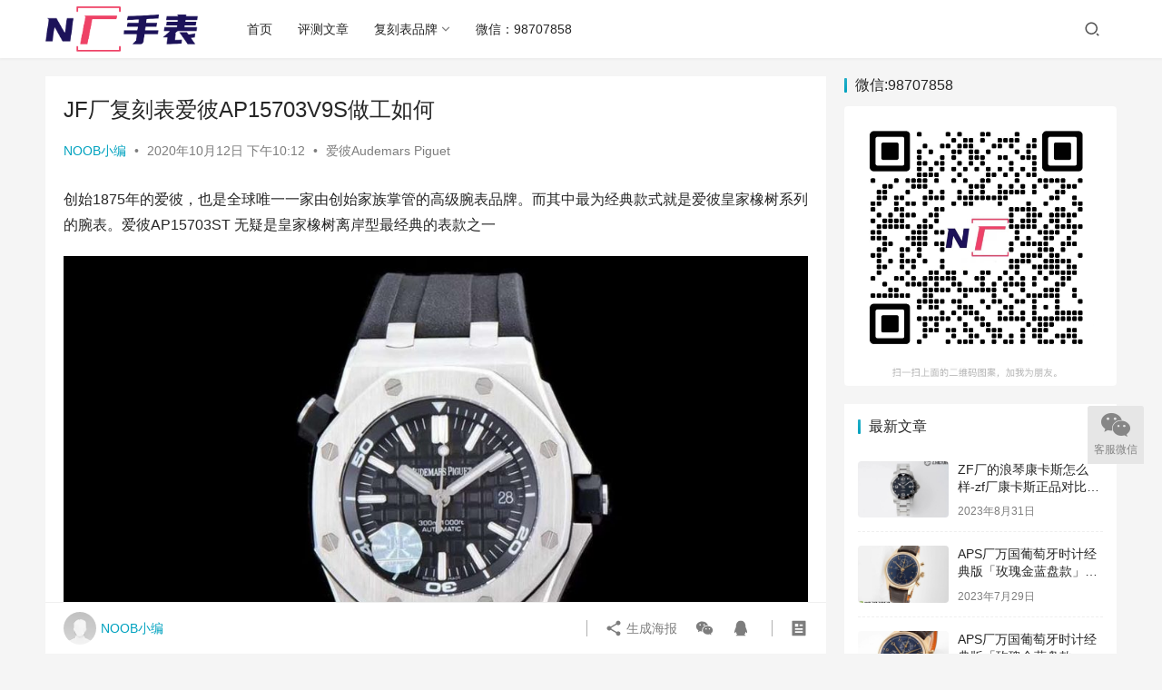

--- FILE ---
content_type: text/html; charset=UTF-8
request_url: http://www.noobwatches.com/11392.html
body_size: 11567
content:
<!DOCTYPE html>
<html lang="zh-CN">
<head>
    <meta charset="UTF-8">
    <meta http-equiv="X-UA-Compatible" content="IE=edge,chrome=1">
    <meta name="renderer" content="webkit">
    <meta name="viewport" content="width=device-width,initial-scale=1.0,user-scalable=no,maximum-scale=1,viewport-fit=cover">
    <title>JF厂复刻表爱彼AP15703V9S做工如何-N厂手表</title>
    <meta name="keywords" content="JF厂复刻表" />
<meta name="description" content="创始1875年的爱彼，也是全球唯一一家由创始家族掌管的高级腕表品牌。而其中最为经典款式就是爱彼皇家橡树系列的腕表。爱彼AP15703ST&nbsp;无疑是皇家橡树离岸型最经典的表款之一 目前爱彼复刻的厂家莫过于JF厂，AP15703配色简单低调，简约耐看，受到很多表友追棒。从整体的不锈钢表壳，八角形表圈，上面八颗螺钉凸..." />
<meta property="og:type" content="article" />
<meta property="og:url" content="http://www.noobwatches.com/11392.html" />
<meta property="og:site_name" content="N厂手表" />
<meta property="og:title" content="JF厂复刻表爱彼AP15703V9S做工如何" />
<meta property="og:image" content="http://www.noobwatches.com/wp-content/uploads/2020/10/1_副本7.jpg" />
<meta property="og:description" content="创始1875年的爱彼，也是全球唯一一家由创始家族掌管的高级腕表品牌。而其中最为经典款式就是爱彼皇家橡树系列的腕表。爱彼AP15703ST&nbsp;无疑是皇家橡树离岸型最经典的表款之一 目前爱彼复刻的厂家莫过于JF厂，AP15703配色简单低调，简约耐看，受到很多表友追棒。从整体的不锈钢表壳，八角形表圈，上面八颗螺钉凸..." />
<link rel="canonical" href="http://www.noobwatches.com/11392.html" />
<meta name="applicable-device" content="pc,mobile" />
<meta http-equiv="Cache-Control" content="no-transform" />
<link rel="shortcut icon" href="http://www.noobwatches.com/wp-content/uploads/2023/02/nw.png" />
<link rel='stylesheet' id='stylesheet-css'  href='http://www.noobwatches.com/wp-content/themes/justnews/css/style.css?ver=6.13.2' type='text/css' media='all' />
<link rel='stylesheet' id='font-awesome-css'  href='http://www.noobwatches.com/wp-content/themes/justnews/themer/assets/css/font-awesome.css?ver=6.13.2' type='text/css' media='all' />
<link rel='stylesheet' id='wp-block-library-css'  href='http://www.noobwatches.com/wp-includes/css/dist/block-library/style.min.css?ver=6.0.3' type='text/css' media='all' />
<style id='global-styles-inline-css' type='text/css'>
body{--wp--preset--color--black: #000000;--wp--preset--color--cyan-bluish-gray: #abb8c3;--wp--preset--color--white: #ffffff;--wp--preset--color--pale-pink: #f78da7;--wp--preset--color--vivid-red: #cf2e2e;--wp--preset--color--luminous-vivid-orange: #ff6900;--wp--preset--color--luminous-vivid-amber: #fcb900;--wp--preset--color--light-green-cyan: #7bdcb5;--wp--preset--color--vivid-green-cyan: #00d084;--wp--preset--color--pale-cyan-blue: #8ed1fc;--wp--preset--color--vivid-cyan-blue: #0693e3;--wp--preset--color--vivid-purple: #9b51e0;--wp--preset--gradient--vivid-cyan-blue-to-vivid-purple: linear-gradient(135deg,rgba(6,147,227,1) 0%,rgb(155,81,224) 100%);--wp--preset--gradient--light-green-cyan-to-vivid-green-cyan: linear-gradient(135deg,rgb(122,220,180) 0%,rgb(0,208,130) 100%);--wp--preset--gradient--luminous-vivid-amber-to-luminous-vivid-orange: linear-gradient(135deg,rgba(252,185,0,1) 0%,rgba(255,105,0,1) 100%);--wp--preset--gradient--luminous-vivid-orange-to-vivid-red: linear-gradient(135deg,rgba(255,105,0,1) 0%,rgb(207,46,46) 100%);--wp--preset--gradient--very-light-gray-to-cyan-bluish-gray: linear-gradient(135deg,rgb(238,238,238) 0%,rgb(169,184,195) 100%);--wp--preset--gradient--cool-to-warm-spectrum: linear-gradient(135deg,rgb(74,234,220) 0%,rgb(151,120,209) 20%,rgb(207,42,186) 40%,rgb(238,44,130) 60%,rgb(251,105,98) 80%,rgb(254,248,76) 100%);--wp--preset--gradient--blush-light-purple: linear-gradient(135deg,rgb(255,206,236) 0%,rgb(152,150,240) 100%);--wp--preset--gradient--blush-bordeaux: linear-gradient(135deg,rgb(254,205,165) 0%,rgb(254,45,45) 50%,rgb(107,0,62) 100%);--wp--preset--gradient--luminous-dusk: linear-gradient(135deg,rgb(255,203,112) 0%,rgb(199,81,192) 50%,rgb(65,88,208) 100%);--wp--preset--gradient--pale-ocean: linear-gradient(135deg,rgb(255,245,203) 0%,rgb(182,227,212) 50%,rgb(51,167,181) 100%);--wp--preset--gradient--electric-grass: linear-gradient(135deg,rgb(202,248,128) 0%,rgb(113,206,126) 100%);--wp--preset--gradient--midnight: linear-gradient(135deg,rgb(2,3,129) 0%,rgb(40,116,252) 100%);--wp--preset--duotone--dark-grayscale: url('#wp-duotone-dark-grayscale');--wp--preset--duotone--grayscale: url('#wp-duotone-grayscale');--wp--preset--duotone--purple-yellow: url('#wp-duotone-purple-yellow');--wp--preset--duotone--blue-red: url('#wp-duotone-blue-red');--wp--preset--duotone--midnight: url('#wp-duotone-midnight');--wp--preset--duotone--magenta-yellow: url('#wp-duotone-magenta-yellow');--wp--preset--duotone--purple-green: url('#wp-duotone-purple-green');--wp--preset--duotone--blue-orange: url('#wp-duotone-blue-orange');--wp--preset--font-size--small: 13px;--wp--preset--font-size--medium: 20px;--wp--preset--font-size--large: 36px;--wp--preset--font-size--x-large: 42px;}.has-black-color{color: var(--wp--preset--color--black) !important;}.has-cyan-bluish-gray-color{color: var(--wp--preset--color--cyan-bluish-gray) !important;}.has-white-color{color: var(--wp--preset--color--white) !important;}.has-pale-pink-color{color: var(--wp--preset--color--pale-pink) !important;}.has-vivid-red-color{color: var(--wp--preset--color--vivid-red) !important;}.has-luminous-vivid-orange-color{color: var(--wp--preset--color--luminous-vivid-orange) !important;}.has-luminous-vivid-amber-color{color: var(--wp--preset--color--luminous-vivid-amber) !important;}.has-light-green-cyan-color{color: var(--wp--preset--color--light-green-cyan) !important;}.has-vivid-green-cyan-color{color: var(--wp--preset--color--vivid-green-cyan) !important;}.has-pale-cyan-blue-color{color: var(--wp--preset--color--pale-cyan-blue) !important;}.has-vivid-cyan-blue-color{color: var(--wp--preset--color--vivid-cyan-blue) !important;}.has-vivid-purple-color{color: var(--wp--preset--color--vivid-purple) !important;}.has-black-background-color{background-color: var(--wp--preset--color--black) !important;}.has-cyan-bluish-gray-background-color{background-color: var(--wp--preset--color--cyan-bluish-gray) !important;}.has-white-background-color{background-color: var(--wp--preset--color--white) !important;}.has-pale-pink-background-color{background-color: var(--wp--preset--color--pale-pink) !important;}.has-vivid-red-background-color{background-color: var(--wp--preset--color--vivid-red) !important;}.has-luminous-vivid-orange-background-color{background-color: var(--wp--preset--color--luminous-vivid-orange) !important;}.has-luminous-vivid-amber-background-color{background-color: var(--wp--preset--color--luminous-vivid-amber) !important;}.has-light-green-cyan-background-color{background-color: var(--wp--preset--color--light-green-cyan) !important;}.has-vivid-green-cyan-background-color{background-color: var(--wp--preset--color--vivid-green-cyan) !important;}.has-pale-cyan-blue-background-color{background-color: var(--wp--preset--color--pale-cyan-blue) !important;}.has-vivid-cyan-blue-background-color{background-color: var(--wp--preset--color--vivid-cyan-blue) !important;}.has-vivid-purple-background-color{background-color: var(--wp--preset--color--vivid-purple) !important;}.has-black-border-color{border-color: var(--wp--preset--color--black) !important;}.has-cyan-bluish-gray-border-color{border-color: var(--wp--preset--color--cyan-bluish-gray) !important;}.has-white-border-color{border-color: var(--wp--preset--color--white) !important;}.has-pale-pink-border-color{border-color: var(--wp--preset--color--pale-pink) !important;}.has-vivid-red-border-color{border-color: var(--wp--preset--color--vivid-red) !important;}.has-luminous-vivid-orange-border-color{border-color: var(--wp--preset--color--luminous-vivid-orange) !important;}.has-luminous-vivid-amber-border-color{border-color: var(--wp--preset--color--luminous-vivid-amber) !important;}.has-light-green-cyan-border-color{border-color: var(--wp--preset--color--light-green-cyan) !important;}.has-vivid-green-cyan-border-color{border-color: var(--wp--preset--color--vivid-green-cyan) !important;}.has-pale-cyan-blue-border-color{border-color: var(--wp--preset--color--pale-cyan-blue) !important;}.has-vivid-cyan-blue-border-color{border-color: var(--wp--preset--color--vivid-cyan-blue) !important;}.has-vivid-purple-border-color{border-color: var(--wp--preset--color--vivid-purple) !important;}.has-vivid-cyan-blue-to-vivid-purple-gradient-background{background: var(--wp--preset--gradient--vivid-cyan-blue-to-vivid-purple) !important;}.has-light-green-cyan-to-vivid-green-cyan-gradient-background{background: var(--wp--preset--gradient--light-green-cyan-to-vivid-green-cyan) !important;}.has-luminous-vivid-amber-to-luminous-vivid-orange-gradient-background{background: var(--wp--preset--gradient--luminous-vivid-amber-to-luminous-vivid-orange) !important;}.has-luminous-vivid-orange-to-vivid-red-gradient-background{background: var(--wp--preset--gradient--luminous-vivid-orange-to-vivid-red) !important;}.has-very-light-gray-to-cyan-bluish-gray-gradient-background{background: var(--wp--preset--gradient--very-light-gray-to-cyan-bluish-gray) !important;}.has-cool-to-warm-spectrum-gradient-background{background: var(--wp--preset--gradient--cool-to-warm-spectrum) !important;}.has-blush-light-purple-gradient-background{background: var(--wp--preset--gradient--blush-light-purple) !important;}.has-blush-bordeaux-gradient-background{background: var(--wp--preset--gradient--blush-bordeaux) !important;}.has-luminous-dusk-gradient-background{background: var(--wp--preset--gradient--luminous-dusk) !important;}.has-pale-ocean-gradient-background{background: var(--wp--preset--gradient--pale-ocean) !important;}.has-electric-grass-gradient-background{background: var(--wp--preset--gradient--electric-grass) !important;}.has-midnight-gradient-background{background: var(--wp--preset--gradient--midnight) !important;}.has-small-font-size{font-size: var(--wp--preset--font-size--small) !important;}.has-medium-font-size{font-size: var(--wp--preset--font-size--medium) !important;}.has-large-font-size{font-size: var(--wp--preset--font-size--large) !important;}.has-x-large-font-size{font-size: var(--wp--preset--font-size--x-large) !important;}
</style>
<script type='text/javascript' src='http://www.noobwatches.com/wp-includes/js/jquery/jquery.min.js?ver=3.6.0' id='jquery-core-js'></script>
<script type='text/javascript' src='http://www.noobwatches.com/wp-includes/js/jquery/jquery-migrate.min.js?ver=3.3.2' id='jquery-migrate-js'></script>
<link rel="EditURI" type="application/rsd+xml" title="RSD" href="http://www.noobwatches.com/xmlrpc.php?rsd" />
<link rel="wlwmanifest" type="application/wlwmanifest+xml" href="http://www.noobwatches.com/wp-includes/wlwmanifest.xml" /> 
<style>        :root{--theme-color:#01a2bf;--theme-hover:#0fabc6;}
                            body>header.header .logo img{max-height: 50px;}
                    @media (max-width: 767px){
            body>header.header .logo img{max-height: 36px;}
            }
                .entry .entry-video{ height: 482px;}
        @media (max-width: 1219px){
        .entry .entry-video{ height: 386.49883449883px;}
        }
        @media (max-width: 991px){
        .entry .entry-video{ height: 449.41724941725px;}
        }
        @media (max-width: 767px){
        .entry .entry-video{ height: 344.28571428571px;}
        }
        @media (max-width: 500px){
        .entry .entry-video{ height: 241px;}
        }
                    .post-loop-default .item-img:before,.wpcom-profile-main .profile-posts-list .item-img:before{padding-top: 62.5%!important;}
            .post-loop-image .item-img:before,.post-loop-card .item-inner:before{padding-top: 62.5%;}
        </style>
<link rel="icon" href="http://www.noobwatches.com/wp-content/uploads/2023/02/nw.png" sizes="32x32" />
<link rel="icon" href="http://www.noobwatches.com/wp-content/uploads/2023/02/nw.png" sizes="192x192" />
<link rel="apple-touch-icon" href="http://www.noobwatches.com/wp-content/uploads/2023/02/nw.png" />
<meta name="msapplication-TileImage" content="http://www.noobwatches.com/wp-content/uploads/2023/02/nw.png" />
    <!--[if lte IE 11]><script src="http://www.noobwatches.com/wp-content/themes/justnews/js/update.js"></script><![endif]-->
</head>
<body class="post-template-default single single-post postid-11392 single-format-standard lang-cn el-boxed header-fixed">
<header class="header">
    <div class="container">
        <div class="navbar-header">
            <button type="button" class="navbar-toggle collapsed" data-toggle="collapse" data-target=".navbar-collapse" aria-label="menu">
                <span class="icon-bar icon-bar-1"></span>
                <span class="icon-bar icon-bar-2"></span>
                <span class="icon-bar icon-bar-3"></span>
            </button>
                        <div class="logo">
                <a href="http://www.noobwatches.com" rel="home">
                    <img src="http://www.noobwatches.com/wp-content/uploads/2023/02/noobwatches.png" alt="N厂手表">
                </a>
            </div>
        </div>
        <div class="collapse navbar-collapse">
            <nav class="primary-menu"><ul id="menu-%e4%b8%bb%e8%8f%9c%e5%8d%95" class="nav navbar-nav wpcom-adv-menu"><li class="menu-item"><a href="http://www.noobwatches.com">首页</a></li>
<li class="menu-item"><a href="http://www.noobwatches.com/category/review">评测文章</a></li>
<li class="menu-item menu-item-style menu-item-style1 dropdown"><a target="_blank" href="http://www.noobwatches.com/brand" class="dropdown-toggle">复刻表品牌</a>
<ul class="dropdown-menu menu-item-wrap menu-item-col-5">
	<li class="menu-item"><a href="http://www.noobwatches.com/category/chanel">香奈儿CHANEL</a></li>
	<li class="menu-item"><a href="http://www.noobwatches.com/category/chopard">萧邦chopard</a></li>
	<li class="menu-item"><a href="http://www.noobwatches.com/category/jaeger-lecoultre">积家jaeger-lecoultre</a></li>
	<li class="menu-item"><a href="http://www.noobwatches.com/category/patek-philippe">百达翡丽patek-philippe</a></li>
	<li class="menu-item"><a href="http://www.noobwatches.com/category/breitling">百年灵breitling</a></li>
	<li class="menu-item current-post-ancestor current-post-parent active"><a href="http://www.noobwatches.com/category/ap">爱彼Audemars Piguet</a></li>
	<li class="menu-item"><a href="http://www.noobwatches.com/category/longines">浪琴Longines</a></li>
	<li class="menu-item"><a href="http://www.noobwatches.com/category/tag-heuer">泰格豪雅TAG</a></li>
	<li class="menu-item"><a href="http://www.noobwatches.com/category/panerai">沛纳海panerai</a></li>
	<li class="menu-item"><a href="http://www.noobwatches.com/category/omega">欧米茄omega</a></li>
	<li class="menu-item"><a href="http://www.noobwatches.com/category/tudor">帝舵tudor</a></li>
	<li class="menu-item"><a href="http://www.noobwatches.com/category/blancpain">宝珀blancpain</a></li>
	<li class="menu-item"><a href="http://www.noobwatches.com/category/hublot">宇舶hublot</a></li>
	<li class="menu-item"><a href="http://www.noobwatches.com/category/cartier">卡地亚cartier</a></li>
	<li class="menu-item"><a href="http://www.noobwatches.com/category/rolex">劳力士rolex</a></li>
	<li class="menu-item"><a href="http://www.noobwatches.com/category/iwc">万国IWC</a></li>
</ul>
</li>
<li class="menu-item"><a href="http://www.noobwatches.com/contact">微信：98707858</a></li>
</ul></nav>            <div class="navbar-action">
                                <div class="navbar-search-icon j-navbar-search"><i class="wpcom-icon wi"><svg aria-hidden="true"><use xlink:href="#wi-search"></use></svg></i></div>
                                            </div>
            <form class="navbar-search" action="http://www.noobwatches.com" method="get" role="search">
                <div class="navbar-search-inner">
                    <i class="wpcom-icon wi navbar-search-close"><svg aria-hidden="true"><use xlink:href="#wi-close"></use></svg></i>                    <input type="text" name="s" class="navbar-search-input" autocomplete="off" placeholder="输入关键词搜索..." value="">
                    <button class="navbar-search-btn" type="submit"><i class="wpcom-icon wi"><svg aria-hidden="true"><use xlink:href="#wi-search"></use></svg></i></button>
                </div>
            </form>
        </div><!-- /.navbar-collapse -->
    </div><!-- /.container -->
			<script>
var _hmt = _hmt || [];
(function() {
  var hm = document.createElement("script");
  hm.src = "https://hm.baidu.com/hm.js?0e6f2027f8d63f84fe8831e3d12a5126";
  var s = document.getElementsByTagName("script")[0]; 
  s.parentNode.insertBefore(hm, s);
})();
</script>
</header>
<div id="wrap">    <div class="wrap container">
                <main class="main">
                            <article id="post-11392" class="post-11392 post type-post status-publish format-standard has-post-thumbnail hentry category-ap tag-jf entry">
                    <div class="entry-main">
                                                                        <div class="entry-head">
                            <h1 class="entry-title">JF厂复刻表爱彼AP15703V9S做工如何</h1>
                            <div class="entry-info">
                                                                    <span class="vcard">
                                        <a class="nickname url fn j-user-card" data-user="1" href="http://www.noobwatches.com/author/noob">NOOB小编</a>
                                    </span>
                                    <span class="dot">•</span>
                                                                <time class="entry-date published" datetime="2020-10-12T22:12:23+08:00" pubdate>
                                    2020年10月12日 下午10:12                                </time>
                                <span class="dot">•</span>
                                <a href="http://www.noobwatches.com/category/ap" rel="category tag">爱彼Audemars Piguet</a>                                                            </div>
                        </div>
                        
                                                <div class="entry-content">
                            
<p>创始1875年的爱彼，也是全球唯一一家由创始家族掌管的高级腕表品牌。而其中最为经典款式就是爱彼皇家橡树系列的腕表。爱彼AP15703ST&nbsp;无疑是皇家橡树离岸型最经典的表款之一</p>



<figure class="wp-block-image size-large"><noscript><img width="1024" height="685" src="http://www.noobwatches.com/wp-content/uploads/2020/10/1_副本7-1024x685.jpg" alt="JF厂复刻表爱彼AP15703V9S做工如何" class="wp-image-11411"/></noscript><img width="1024" height="685" src="http://www.noobwatches.com/wp-content/themes/justnews/themer/assets/images/lazy.png" data-original="http://www.noobwatches.com/wp-content/uploads/2020/10/1_副本7-1024x685.jpg" alt="JF厂复刻表爱彼AP15703V9S做工如何" class="wp-image-11411 j-lazy"/></figure>



<p>目前爱彼复刻的厂家莫过于JF厂，AP15703配色简单低调，简约耐看，受到很多表友追棒。从整体的不锈钢表壳，八角形表圈，上面八颗螺钉凸显浓浓的金属感，表镜材质选用的是蓝宝石水晶，具有极高的硬度。在放大经典的方形点状粒黑色表盘，上面镌刻着超大格纹装饰。这种表盘设计可以更好的吸收光源，减少光大反射。JF工厂的15703最初的V7 V7S V8到现在的V9S版本，之前的版本有两个地方一直欠佳，而厂家为了解决这2个地方的问题，也是花了很多时间和精力在这里的，不负众望V9S版本的爱彼15703终于解决了这两大问题.</p>



<p>1）字面日历字体：较之前的字体，这次的升级字体改成同正品一样的粗细</p>



<figure class="wp-block-image size-large"><noscript><img width="1024" height="685" src="http://www.noobwatches.com/wp-content/uploads/2020/10/2_副本7-1024x685.jpg" alt="JF厂复刻表爱彼AP15703V9S做工如何" class="wp-image-11412"/></noscript><img width="1024" height="685" src="http://www.noobwatches.com/wp-content/themes/justnews/themer/assets/images/lazy.png" data-original="http://www.noobwatches.com/wp-content/uploads/2020/10/2_副本7-1024x685.jpg" alt="JF厂复刻表爱彼AP15703V9S做工如何" class="wp-image-11412 j-lazy"/></figure>



<p>2）头粒位置：在之前所有的版本，15703的头粒是不可以动的，导致手腕细的戴上去两头位置会有空隙。现在V9S版本四个头粒可以动，这样带来的好处就是任何手腕都是可以驾驭的，更好的贴合手腕。外观做工细节的精致，加上这次的升级，相信这一款表在jf厂的销售量中占了很大的份额。</p>



<figure class="wp-block-image size-large"><noscript><img width="1024" height="685" src="http://www.noobwatches.com/wp-content/uploads/2020/10/3_副本7-1024x685.jpg" alt="JF厂复刻表爱彼AP15703V9S做工如何" class="wp-image-11413"/></noscript><img width="1024" height="685" src="http://www.noobwatches.com/wp-content/themes/justnews/themer/assets/images/lazy.png" data-original="http://www.noobwatches.com/wp-content/uploads/2020/10/3_副本7-1024x685.jpg" alt="JF厂复刻表爱彼AP15703V9S做工如何" class="wp-image-11413 j-lazy"/></figure>



<p>从整体来看，不锈钢表壳，八角形表圈，上面八颗螺钉凸显浓浓的金属感。表镜材质选用的是蓝宝石水晶，具有莫氏八级的硬度。在放大经典的方形点状粒黑色表盘，上面镌刻着超大格纹装饰。这种表盘设计可以更好地减少光线反射。</p>



<figure class="wp-block-image size-large"><noscript><img width="1024" height="685" src="http://www.noobwatches.com/wp-content/uploads/2020/10/2_副本7-1-1024x685.jpg" alt="JF厂复刻表爱彼AP15703V9S做工如何" class="wp-image-11414"/></noscript><img width="1024" height="685" src="http://www.noobwatches.com/wp-content/themes/justnews/themer/assets/images/lazy.png" data-original="http://www.noobwatches.com/wp-content/uploads/2020/10/2_副本7-1-1024x685.jpg" alt="JF厂复刻表爱彼AP15703V9S做工如何" class="wp-image-11414 j-lazy"/></figure>



<p>AP皇家橡树指针与白色立体时标，黑色旋转内圈，搭配显眼的潜水刻度。指针为简练的大三针设计，给人干净利落的感觉。三点钟方向设有日历窗口，V9S此次升级了与原装一致的经典日历字体。日历放大镜镀有一层淡淡的蓝膜，在光线反射下即可呈现出来，并且可以起到防眩目的实用效果，无论在哪个角度都能清晰的读取日历时间。</p>



<figure class="wp-block-image size-large"><noscript><img width="1024" height="685" src="http://www.noobwatches.com/wp-content/uploads/2020/10/4_副本7-1024x685.jpg" alt="JF厂复刻表爱彼AP15703V9S做工如何" class="wp-image-11415"/></noscript><img width="1024" height="685" src="http://www.noobwatches.com/wp-content/themes/justnews/themer/assets/images/lazy.png" data-original="http://www.noobwatches.com/wp-content/uploads/2020/10/4_副本7-1024x685.jpg" alt="JF厂复刻表爱彼AP15703V9S做工如何" class="wp-image-11415 j-lazy"/></figure>



<p>壳身的侧面可以清晰的看到拉丝痕迹，非常的细腻，表耳的弧度把握相当不错，棱角经过加工处理，不磨手。表壳两侧的表把外层都包有黑色橡胶，不仅用作装饰美观大方，用手拧起来也会更加舒适。十点位置的表把用作潜水调节表盘外圈的时间。旋入式表冠，一档调日历，二档调时间。</p>



<figure class="wp-block-image size-large"><noscript><img width="1024" height="685" src="http://www.noobwatches.com/wp-content/uploads/2020/10/5_副本7-1024x685.jpg" alt="JF厂复刻表爱彼AP15703V9S做工如何" class="wp-image-11416"/></noscript><img width="1024" height="685" src="http://www.noobwatches.com/wp-content/themes/justnews/themer/assets/images/lazy.png" data-original="http://www.noobwatches.com/wp-content/uploads/2020/10/5_副本7-1024x685.jpg" alt="JF厂复刻表爱彼AP15703V9S做工如何" class="wp-image-11416 j-lazy"/></figure>



<p>JF厂爱彼AP15703v9s采用不透底的精钢底盖，经过拉丝和喷砂双重工艺，外圈是拉丝打磨，上面印有手表编码。内圈的喷砂部分V9S和V7S一样，经过白金镀层处理，明亮有质感，上面的浮雕字体立体感极强。机芯：JF厂爱彼15703V9S采用海鸥2824全自动机械机芯，这是经常用于复刻表行业的经典的机芯，简单、耐用。</p>



<figure class="wp-block-image size-large"><noscript><img width="1024" height="685" src="http://www.noobwatches.com/wp-content/uploads/2020/10/8_副本7-1024x685.jpg" alt="JF厂复刻表爱彼AP15703V9S做工如何" class="wp-image-11421"/></noscript><img width="1024" height="685" src="http://www.noobwatches.com/wp-content/themes/justnews/themer/assets/images/lazy.png" data-original="http://www.noobwatches.com/wp-content/uploads/2020/10/8_副本7-1024x685.jpg" alt="JF厂复刻表爱彼AP15703V9S做工如何" class="wp-image-11421 j-lazy"/></figure>



<p>橡胶材质表带，精钢打磨的针扣，上面“AP”字体大小力度都极度接近正品水准。表带表扣基本是能达到正品互换水准。</p>



<figure class="wp-block-image size-large"><noscript><img width="1024" height="685" src="http://www.noobwatches.com/wp-content/uploads/2020/10/9_副本7-1024x685.jpg" alt="JF厂复刻表爱彼AP15703V9S做工如何" class="wp-image-11418"/></noscript><img width="1024" height="685" src="http://www.noobwatches.com/wp-content/themes/justnews/themer/assets/images/lazy.png" data-original="http://www.noobwatches.com/wp-content/uploads/2020/10/9_副本7-1024x685.jpg" alt="JF厂复刻表爱彼AP15703V9S做工如何" class="wp-image-11418 j-lazy"/></figure>



<figure class="wp-block-image size-large"><noscript><img width="1024" height="685" src="http://www.noobwatches.com/wp-content/uploads/2020/10/10_副本4-1024x685.jpg" alt="JF厂复刻表爱彼AP15703V9S做工如何" class="wp-image-11419"/></noscript><img width="1024" height="685" src="http://www.noobwatches.com/wp-content/themes/justnews/themer/assets/images/lazy.png" data-original="http://www.noobwatches.com/wp-content/uploads/2020/10/10_副本4-1024x685.jpg" alt="JF厂复刻表爱彼AP15703V9S做工如何" class="wp-image-11419 j-lazy"/></figure>



<p>15703做为JF厂的标杆利器，此次无论是日历字体的修正还是升级头粒可动，都是可以看出JF厂制表师傅的用心，而且这次JF厂也推出了消失已久的钢带款，更是给表友们多一个选择。</p>
                                                        <div class="entry-copyright"><p>原创文章，作者：NOOB小编，联系微信：98707858</div>                        </div>

                        <div class="entry-tag"><a href="http://www.noobwatches.com/tag/jf" rel="tag">JF厂复刻表</a></div>
                        <div class="entry-action">
                            <div class="btn-zan" data-id="11392"><i class="wpcom-icon wi"><svg aria-hidden="true"><use xlink:href="#wi-thumb-up-fill"></use></svg></i> 赞 <span class="entry-action-num">(0)</span></div>

                                                    </div>

                        <div class="entry-bar">
                            <div class="entry-bar-inner clearfix">
                                                                    <div class="author pull-left">
                                                                                <a data-user="1" target="_blank" href="http://www.noobwatches.com/author/noob" class="avatar j-user-card">
                                            <img alt='NOOB小编' src='http://cravatar.cn/avatar/fa8ecca8aad4e0c7f66e11515dd15977?s=60&#038;d=mm&#038;r=g' srcset='http://cravatar.cn/avatar/fa8ecca8aad4e0c7f66e11515dd15977?s=120&#038;d=mm&#038;r=g 2x' class='avatar avatar-60 photo' height='60' width='60' /><span class="author-name">NOOB小编</span>                                        </a>
                                    </div>
                                                                <div class="info pull-right">
                                    <div class="info-item meta">
                                                                                                                                                            </div>
                                    <div class="info-item share">
                                        <a class="meta-item mobile j-mobile-share" href="javascript:;" data-id="11392" data-qrcode="http://www.noobwatches.com/11392.html"><i class="wpcom-icon wi"><svg aria-hidden="true"><use xlink:href="#wi-share"></use></svg></i> 生成海报</a>
                                                                                    <a class="meta-item wechat" data-share="wechat" target="_blank" rel="nofollow" href="#">
                                                <i class="wpcom-icon wi"><svg aria-hidden="true"><use xlink:href="#wi-wechat"></use></svg></i>                                            </a>
                                                                                    <a class="meta-item qq" data-share="qq" target="_blank" rel="nofollow" href="#">
                                                <i class="wpcom-icon wi"><svg aria-hidden="true"><use xlink:href="#wi-qq"></use></svg></i>                                            </a>
                                                                            </div>
                                    <div class="info-item act">
                                        <a href="javascript:;" id="j-reading"><i class="wpcom-icon wi"><svg aria-hidden="true"><use xlink:href="#wi-article"></use></svg></i></a>
                                    </div>
                                </div>
                            </div>
                        </div>
                    </div>
                        <div class="entry-page">
                    <div class="entry-page-prev j-lazy" style="background-image: url('http://www.noobwatches.com/wp-content/themes/justnews/themer/assets/images/lazy.png');" data-original="http://www.noobwatches.com/wp-content/uploads/2020/03/10-1-1-480x300.jpg">
                <a href="http://www.noobwatches.com/10417.html" title="ZF厂爱彼皇家橡树15500蓝面复刻腕表-市面钢表的巅峰之作" rel="prev">
                    <span>ZF厂爱彼皇家橡树15500蓝面复刻腕表-市面钢表的巅峰之作</span>
                </a>
                <div class="entry-page-info">
                    <span class="pull-left"><i class="wpcom-icon wi"><svg aria-hidden="true"><use xlink:href="#wi-arrow-left-double"></use></svg></i> 上一篇</span>
                    <span class="pull-right">2020年3月17日 上午10:10</span>
                </div>
            </div>
                            <div class="entry-page-next j-lazy" style="background-image: url('http://www.noobwatches.com/wp-content/themes/justnews/themer/assets/images/lazy.png');" data-original="http://www.noobwatches.com/wp-content/uploads/2020/11/15703-10-480x300.jpg">
                <a href="http://www.noobwatches.com/11474.html" title="JF厂爱彼15703 新升级V10版简评" rel="next">
                    <span>JF厂爱彼15703 新升级V10版简评</span>
                </a>
                <div class="entry-page-info">
                    <span class="pull-right">下一篇 <i class="wpcom-icon wi"><svg aria-hidden="true"><use xlink:href="#wi-arrow-right-double"></use></svg></i></span>
                    <span class="pull-left">2020年11月20日 下午1:57</span>
                </div>
            </div>
            </div>
                                                                <div class="entry-related-posts">
                            <h3 class="entry-related-title">相关推荐</h3><ul class="entry-related cols-3 post-loop post-loop-image"><li class="item">
    <div class="item-inner">
        <div class="item-img">
            <a class="item-thumb" href="http://www.noobwatches.com/12724.html" title="JF厂爱彼皇家橡树离岸型复刻计时腕表怎么样-爱彼手表复刻推荐" rel="bookmark">
                <img width="480" height="300" src="http://www.noobwatches.com/wp-content/themes/justnews/themer/assets/images/lazy.png" class="attachment-post-thumbnail size-post-thumbnail wp-post-image j-lazy" alt="JF厂爱彼皇家橡树离岸型复刻计时腕表怎么样-爱彼手表复刻推荐" data-original="http://www.noobwatches.com/wp-content/uploads/2021/08/JF厂爱彼皇家橡树离岸型复刻计时腕表-2-480x300.jpg" />            </a>
                            <a class="item-category" href="http://www.noobwatches.com/category/review" target="_blank">复刻表评测文章</a>        </div>
        <h4 class="item-title">
            <a href="http://www.noobwatches.com/12724.html" rel="bookmark">
                 JF厂爱彼皇家橡树离岸型复刻计时腕表怎么样-爱彼手表复刻推荐            </a>
        </h4>

                    <div class="item-meta">
                <span class="item-meta-left">2021年8月12日</span>
                <span class="item-meta-right">
                            </span>
            </div>
            </div>
</li><li class="item">
    <div class="item-inner">
        <div class="item-img">
            <a class="item-thumb" href="http://www.noobwatches.com/3947.html" title="XF厂V3版爱彼AP15706腕表升级评测-XF厂与JF厂的爱彼AP15706相比如何" rel="bookmark">
                <img width="480" height="300" src="http://www.noobwatches.com/wp-content/themes/justnews/themer/assets/images/lazy.png" class="attachment-post-thumbnail size-post-thumbnail wp-post-image j-lazy" alt="XF厂V3版爱彼AP15706腕表升级评测-XF厂与JF厂的爱彼AP15706相比如何" data-original="http://www.noobwatches.com/wp-content/uploads/2019/12/image-21-480x300.png" />            </a>
                            <a class="item-category" href="http://www.noobwatches.com/category/review" target="_blank">复刻表评测文章</a>        </div>
        <h4 class="item-title">
            <a href="http://www.noobwatches.com/3947.html" rel="bookmark">
                 XF厂V3版爱彼AP15706腕表升级评测-XF厂与JF厂的爱彼AP15706相比如何            </a>
        </h4>

                    <div class="item-meta">
                <span class="item-meta-left">2019年12月5日</span>
                <span class="item-meta-right">
                            </span>
            </div>
            </div>
</li><li class="item">
    <div class="item-inner">
        <div class="item-img">
            <a class="item-thumb" href="http://www.noobwatches.com/15339.html" title="APS厂爱彼皇家橡树离岸型15707陶瓷材质复刻腕表怎么样" rel="bookmark">
                <img width="480" height="300" src="http://www.noobwatches.com/wp-content/themes/justnews/themer/assets/images/lazy.png" class="attachment-post-thumbnail size-post-thumbnail wp-post-image j-lazy" alt="APS厂爱彼皇家橡树离岸型15707陶瓷材质复刻腕表怎么样" data-original="http://www.noobwatches.com/wp-content/uploads/2023/03/aps-ap-hjxslax-15707-1-480x300.jpg" />            </a>
                            <a class="item-category" href="http://www.noobwatches.com/category/review" target="_blank">复刻表评测文章</a>        </div>
        <h4 class="item-title">
            <a href="http://www.noobwatches.com/15339.html" rel="bookmark">
                 APS厂爱彼皇家橡树离岸型15707陶瓷材质复刻腕表怎么样            </a>
        </h4>

                    <div class="item-meta">
                <span class="item-meta-left">2023年3月10日</span>
                <span class="item-meta-right">
                            </span>
            </div>
            </div>
</li><li class="item">
    <div class="item-inner">
        <div class="item-img">
            <a class="item-thumb" href="http://www.noobwatches.com/15288.html" title="OR厂爱彼15500ST蓝盘款复刻腕表是否值得入手" rel="bookmark">
                <img width="480" height="300" src="http://www.noobwatches.com/wp-content/themes/justnews/themer/assets/images/lazy.png" class="attachment-post-thumbnail size-post-thumbnail wp-post-image j-lazy" alt="OR厂爱彼15500ST蓝盘款复刻腕表是否值得入手" data-original="http://www.noobwatches.com/wp-content/uploads/2023/02/OR-AP-15500-LS-3-480x300.jpg" />            </a>
                            <a class="item-category" href="http://www.noobwatches.com/category/review" target="_blank">复刻表评测文章</a>        </div>
        <h4 class="item-title">
            <a href="http://www.noobwatches.com/15288.html" rel="bookmark">
                 OR厂爱彼15500ST蓝盘款复刻腕表是否值得入手            </a>
        </h4>

                    <div class="item-meta">
                <span class="item-meta-left">2023年2月28日</span>
                <span class="item-meta-right">
                            </span>
            </div>
            </div>
</li><li class="item">
    <div class="item-inner">
        <div class="item-img">
            <a class="item-thumb" href="http://www.noobwatches.com/15181.html" title="ZF厂爱彼50周年纪念款15510复刻腕表细节评测" rel="bookmark">
                <img width="480" height="300" src="http://www.noobwatches.com/wp-content/themes/justnews/themer/assets/images/lazy.png" class="attachment-post-thumbnail size-post-thumbnail wp-post-image j-lazy" alt="ZF厂爱彼50周年纪念款15510复刻腕表细节评测" data-original="http://www.noobwatches.com/wp-content/uploads/2023/02/ZF-AP-15510-1-480x300.jpg" />            </a>
                            <a class="item-category" href="http://www.noobwatches.com/category/review" target="_blank">复刻表评测文章</a>        </div>
        <h4 class="item-title">
            <a href="http://www.noobwatches.com/15181.html" rel="bookmark">
                 ZF厂爱彼50周年纪念款15510复刻腕表细节评测            </a>
        </h4>

                    <div class="item-meta">
                <span class="item-meta-left">2023年2月11日</span>
                <span class="item-meta-right">
                            </span>
            </div>
            </div>
</li><li class="item">
    <div class="item-inner">
        <div class="item-img">
            <a class="item-thumb" href="http://www.noobwatches.com/10417.html" title="ZF厂爱彼皇家橡树15500蓝面复刻腕表-市面钢表的巅峰之作" rel="bookmark">
                <img width="480" height="300" src="http://www.noobwatches.com/wp-content/themes/justnews/themer/assets/images/lazy.png" class="attachment-post-thumbnail size-post-thumbnail wp-post-image j-lazy" alt="ZF厂爱彼皇家橡树15500蓝面复刻腕表-市面钢表的巅峰之作" data-original="http://www.noobwatches.com/wp-content/uploads/2020/03/10-1-1-480x300.jpg" />            </a>
                            <a class="item-category" href="http://www.noobwatches.com/category/review" target="_blank">复刻表评测文章</a>        </div>
        <h4 class="item-title">
            <a href="http://www.noobwatches.com/10417.html" rel="bookmark">
                 ZF厂爱彼皇家橡树15500蓝面复刻腕表-市面钢表的巅峰之作            </a>
        </h4>

                    <div class="item-meta">
                <span class="item-meta-left">2020年3月17日</span>
                <span class="item-meta-right">
                            </span>
            </div>
            </div>
</li></ul>                        </div>
                                    </article>
                    </main>
            <aside class="sidebar">
        <div class="widget widget_media_image"><h3 class="widget-title"><span>微信:98707858</span></h3><img width="1152" height="1182" src="http://www.noobwatches.com/wp-content/themes/justnews/themer/assets/images/lazy.png" class="image wp-image-15232  attachment-full size-full j-lazy" alt="JF厂复刻表爱彼AP15703V9S做工如何" style="max-width: 100%; height: auto;" data-original="http://www.noobwatches.com/wp-content/uploads/2023/02/2023021715331641.jpg" /></div><div class="widget widget_post_thumb"><h3 class="widget-title"><span>最新文章</span></h3>            <ul>
                                    <li class="item">
                                                    <div class="item-img">
                                <a class="item-img-inner" href="http://www.noobwatches.com/15839.html" title="ZF厂的浪琴康卡斯怎么样-zf厂康卡斯正品对比评价如何">
                                    <img width="480" height="300" src="http://www.noobwatches.com/wp-content/themes/justnews/themer/assets/images/lazy.png" class="attachment-default size-default wp-post-image j-lazy" alt="ZF厂的浪琴康卡斯怎么样-zf厂康卡斯正品对比评价如何" data-original="http://www.noobwatches.com/wp-content/uploads/2021/09/20210920_171206_000-480x300.jpg" />                                </a>
                            </div>
                                                <div class="item-content">
                            <p class="item-title"><a href="http://www.noobwatches.com/15839.html" title="ZF厂的浪琴康卡斯怎么样-zf厂康卡斯正品对比评价如何">ZF厂的浪琴康卡斯怎么样-zf厂康卡斯正品对比评价如何</a></p>
                            <p class="item-date">2023年8月31日</p>
                        </div>
                    </li>
                                    <li class="item">
                                                    <div class="item-img">
                                <a class="item-img-inner" href="http://www.noobwatches.com/15834.html" title="APS厂万国葡萄牙时计经典版「玫瑰金蓝盘款」复刻表是否会一眼假-APS手表">
                                    <img width="480" height="300" src="http://www.noobwatches.com/wp-content/themes/justnews/themer/assets/images/lazy.png" class="attachment-default size-default wp-post-image j-lazy" alt="APS厂万国葡萄牙时计经典版「玫瑰金蓝盘款」复刻表是否会一眼假-APS手表" data-original="http://www.noobwatches.com/wp-content/uploads/2023/07/APS-WG-PTYXL-MGJ-LPK-4-480x300.jpg" />                                </a>
                            </div>
                                                <div class="item-content">
                            <p class="item-title"><a href="http://www.noobwatches.com/15834.html" title="APS厂万国葡萄牙时计经典版「玫瑰金蓝盘款」复刻表是否会一眼假-APS手表">APS厂万国葡萄牙时计经典版「玫瑰金蓝盘款」复刻表是否会一眼假-APS手表</a></p>
                            <p class="item-date">2023年7月29日</p>
                        </div>
                    </li>
                                    <li class="item">
                                                    <div class="item-img">
                                <a class="item-img-inner" href="http://www.noobwatches.com/15832.html" title="APS厂万国葡萄牙时计经典版「玫瑰金蓝盘款」复刻表值得入手吗-APS手表推荐">
                                    <img width="480" height="300" src="http://www.noobwatches.com/wp-content/themes/justnews/themer/assets/images/lazy.png" class="attachment-default size-default wp-post-image j-lazy" alt="APS厂万国葡萄牙时计经典版「玫瑰金蓝盘款」复刻表值得入手吗-APS手表推荐" data-original="http://www.noobwatches.com/wp-content/uploads/2023/07/APS-WG-PTYXL-MGJ-LPK-3-480x300.jpg" />                                </a>
                            </div>
                                                <div class="item-content">
                            <p class="item-title"><a href="http://www.noobwatches.com/15832.html" title="APS厂万国葡萄牙时计经典版「玫瑰金蓝盘款」复刻表值得入手吗-APS手表推荐">APS厂万国葡萄牙时计经典版「玫瑰金蓝盘款」复刻表值得入手吗-APS手表推荐</a></p>
                            <p class="item-date">2023年7月28日</p>
                        </div>
                    </li>
                                    <li class="item">
                                                    <div class="item-img">
                                <a class="item-img-inner" href="http://www.noobwatches.com/15830.html" title="APS厂万国葡萄牙时计经典版「玫瑰金蓝盘款」复刻表具有破绽吗-APS手表">
                                    <img width="480" height="300" src="http://www.noobwatches.com/wp-content/themes/justnews/themer/assets/images/lazy.png" class="attachment-default size-default wp-post-image j-lazy" alt="APS厂万国葡萄牙时计经典版「玫瑰金蓝盘款」复刻表具有破绽吗-APS手表" data-original="http://www.noobwatches.com/wp-content/uploads/2023/07/APS-WG-PTYXL-MGJ-LPK-1-480x300.jpg" />                                </a>
                            </div>
                                                <div class="item-content">
                            <p class="item-title"><a href="http://www.noobwatches.com/15830.html" title="APS厂万国葡萄牙时计经典版「玫瑰金蓝盘款」复刻表具有破绽吗-APS手表">APS厂万国葡萄牙时计经典版「玫瑰金蓝盘款」复刻表具有破绽吗-APS手表</a></p>
                            <p class="item-date">2023年7月27日</p>
                        </div>
                    </li>
                                    <li class="item">
                                                    <div class="item-img">
                                <a class="item-img-inner" href="http://www.noobwatches.com/15827.html" title="APS厂万国葡萄牙时计经典版「玫瑰金蓝盘款」复刻表是否值得入手-APS手表">
                                    <img width="480" height="300" src="http://www.noobwatches.com/wp-content/themes/justnews/themer/assets/images/lazy.png" class="attachment-default size-default wp-post-image j-lazy" alt="APS厂万国葡萄牙时计经典版「玫瑰金蓝盘款」复刻表是否值得入手-APS手表" data-original="http://www.noobwatches.com/wp-content/uploads/2023/07/APS-WG-PTYXL-MGJ-LPK-3-480x300.jpg" />                                </a>
                            </div>
                                                <div class="item-content">
                            <p class="item-title"><a href="http://www.noobwatches.com/15827.html" title="APS厂万国葡萄牙时计经典版「玫瑰金蓝盘款」复刻表是否值得入手-APS手表">APS厂万国葡萄牙时计经典版「玫瑰金蓝盘款」复刻表是否值得入手-APS手表</a></p>
                            <p class="item-date">2023年7月26日</p>
                        </div>
                    </li>
                                    <li class="item">
                                                    <div class="item-img">
                                <a class="item-img-inner" href="http://www.noobwatches.com/15815.html" title="APS厂万国葡萄牙时计经典版「玫瑰金蓝盘款」复刻表深度评测-APS手表">
                                    <img width="480" height="300" src="http://www.noobwatches.com/wp-content/themes/justnews/themer/assets/images/lazy.png" class="attachment-default size-default wp-post-image j-lazy" alt="APS厂万国葡萄牙时计经典版「玫瑰金蓝盘款」复刻表深度评测-APS手表" data-original="http://www.noobwatches.com/wp-content/uploads/2023/07/APS-WG-PTYXL-MGJ-LPK-1-480x300.jpg" />                                </a>
                            </div>
                                                <div class="item-content">
                            <p class="item-title"><a href="http://www.noobwatches.com/15815.html" title="APS厂万国葡萄牙时计经典版「玫瑰金蓝盘款」复刻表深度评测-APS手表">APS厂万国葡萄牙时计经典版「玫瑰金蓝盘款」复刻表深度评测-APS手表</a></p>
                            <p class="item-date">2023年7月25日</p>
                        </div>
                    </li>
                                    <li class="item">
                                                    <div class="item-img">
                                <a class="item-img-inner" href="http://www.noobwatches.com/15813.html" title="APS厂万国葡萄牙系列IW390403复刻表是否能过专柜-APS手表">
                                    <img width="480" height="300" src="http://www.noobwatches.com/wp-content/themes/justnews/themer/assets/images/lazy.png" class="attachment-default size-default wp-post-image j-lazy" alt="APS厂万国葡萄牙系列IW390403复刻表是否能过专柜-APS手表" data-original="http://www.noobwatches.com/wp-content/uploads/2023/07/NN-APS-WG-IW390403-1-480x300.jpg" />                                </a>
                            </div>
                                                <div class="item-content">
                            <p class="item-title"><a href="http://www.noobwatches.com/15813.html" title="APS厂万国葡萄牙系列IW390403复刻表是否能过专柜-APS手表">APS厂万国葡萄牙系列IW390403复刻表是否能过专柜-APS手表</a></p>
                            <p class="item-date">2023年7月24日</p>
                        </div>
                    </li>
                                    <li class="item">
                                                    <div class="item-img">
                                <a class="item-img-inner" href="http://www.noobwatches.com/15811.html" title="APS厂万国葡萄牙系列IW390403复刻表会一眼假吗-APS手表">
                                    <img width="480" height="300" src="http://www.noobwatches.com/wp-content/themes/justnews/themer/assets/images/lazy.png" class="attachment-default size-default wp-post-image j-lazy" alt="APS厂万国葡萄牙系列IW390403复刻表会一眼假吗-APS手表" data-original="http://www.noobwatches.com/wp-content/uploads/2023/07/NN-APS-WG-IW390403-1-480x300.jpg" />                                </a>
                            </div>
                                                <div class="item-content">
                            <p class="item-title"><a href="http://www.noobwatches.com/15811.html" title="APS厂万国葡萄牙系列IW390403复刻表会一眼假吗-APS手表">APS厂万国葡萄牙系列IW390403复刻表会一眼假吗-APS手表</a></p>
                            <p class="item-date">2023年7月22日</p>
                        </div>
                    </li>
                            </ul>
        </div>    </aside>
    </div>
</div>
<footer class="footer width-footer-bar">
    <div class="container">
        <div class="footer-col-wrap footer-with-none">
                        <div class="footer-col footer-col-copy">
                                <div class="copyright">
                    <p>Copyright © 2010-2018 NOOB 版权所有  Powered by noobwatches</p>
                </div>
            </div>
                    </div>
    </div>
</footer>
            <div class="action action-style-1 action-color-0 action-pos-0" style="bottom:20%;">
                                                <div class="action-item">
                                    <i class="wpcom-icon fa fa-wechat action-item-icon"></i>                                    <span>客服微信</span>                                    <div class="action-item-inner action-item-type-1">
                                        <img class="action-item-img" src="//www.noobwatches.com/wp-content/uploads/2021/05/qrcode.jpg" alt="客服微信">                                    </div>
                                </div>
                                                                                        <div class="action-item gotop j-top">
                        <i class="wpcom-icon wi action-item-icon"><svg aria-hidden="true"><use xlink:href="#wi-arrow-up-2"></use></svg></i>                        <span>返回顶部</span>                    </div>
                            </div>
                    <div class="footer-bar">
                                    <div class="fb-item">
                                                    <a href="javascript:;" class="j-footer-bar-copy" >
                                <script type="text/tpl">98707858</script>
                                <i class="wpcom-icon fa fa-wechat fb-item-icon"></i>                                <span>微信:98707858 点我复制</span>
                            </a>
                                            </div>
                            </div>
        <script type='text/javascript' id='main-js-extra'>
/* <![CDATA[ */
var _wpcom_js = {"webp":"","ajaxurl":"http:\/\/www.noobwatches.com\/wp-admin\/admin-ajax.php","theme_url":"http:\/\/www.noobwatches.com\/wp-content\/themes\/justnews","slide_speed":"5000","is_admin":"0","js_lang":{"copy_done":"\u590d\u5236\u6210\u529f\uff01","copy_fail":"\u6d4f\u89c8\u5668\u6682\u4e0d\u652f\u6301\u62f7\u8d1d\u529f\u80fd","confirm":"\u786e\u5b9a","qrcode":"\u4e8c\u7ef4\u7801","page_loaded":"\u5df2\u7ecf\u5230\u5e95\u4e86","no_content":"\u6682\u65e0\u5185\u5bb9","load_failed":"\u52a0\u8f7d\u5931\u8d25\uff0c\u8bf7\u7a0d\u540e\u518d\u8bd5\uff01","expand_more":"\u9605\u8bfb\u5269\u4f59 %s"},"post_id":"11392","poster":{"notice":"\u8bf7\u957f\u6309\u4fdd\u5b58\u56fe\u7247\uff0c\u5c06\u5185\u5bb9\u5206\u4eab\u7ed9\u66f4\u591a\u597d\u53cb","generating":"\u6b63\u5728\u751f\u6210\u6d77\u62a5\u56fe\u7247...","failed":"\u6d77\u62a5\u56fe\u7247\u751f\u6210\u5931\u8d25"},"video_height":"482","fixed_sidebar":"1","dark_style":"0","font_url":"\/\/googlefonts.wp-china-yes.net\/css2?family=Noto+Sans+SC:wght@400;500&display=swap"};
/* ]]> */
</script>
<script type='text/javascript' src='http://www.noobwatches.com/wp-content/themes/justnews/js/main.js?ver=6.13.2' id='main-js'></script>
<script type='text/javascript' src='http://www.noobwatches.com/wp-content/themes/justnews/themer/assets/js/icons-2.7.1.js?ver=6.13.2' id='wpcom-icons-js'></script>
<script type='text/javascript' src='http://www.noobwatches.com/wp-content/plugins/baidu-submit-link/assets/toutiao.js?v=1.0' id='wb-bsl-zj-js-js'></script>
    <script type="application/ld+json">
        {
            "@context": "https://schema.org",
            "@type": "Article",
            "@id": "http://www.noobwatches.com/11392.html",
            "url": "http://www.noobwatches.com/11392.html",
            "headline": "JF厂复刻表爱彼AP15703V9S做工如何",
            "image": ["http://www.noobwatches.com/wp-content/uploads/2020/10/1_副本7-1024x685.jpg","http://www.noobwatches.com/wp-content/uploads/2020/10/2_副本7-1024x685.jpg","http://www.noobwatches.com/wp-content/uploads/2020/10/3_副本7-1024x685.jpg"],            "description": "创始1875年的爱彼，也是全球唯一一家由创始家族掌管的高级腕表品牌。而其中最为经典款式就是爱彼皇家橡树系列的腕表。爱彼AP15703ST&nbsp;无疑是皇家橡树离岸型最经典的表款...",
            "datePublished": "2020-10-12T22:12:23",
            "dateModified": "2020-10-12T22:50:21",
            "author": {"@type":"Person","name":"NOOB小编","url":"http://www.noobwatches.com/author/noob"}        }
    </script>
<script>
(function(){
var el = document.createElement("script");
el.src = "https://lf1-cdn-tos.bytegoofy.com/goofy/ttzz/push.js?49761b599642b2779e50d4f2372bc66cdd85e10a1fc2ee95baff6bd4583fafe5b3e414cba65c376eba389ba56d9ee0846cad2206506a6529fe6ee21a7373effb434c445cf6444b10ea9756ea44e128a6";
el.id = "ttzz";
var s = document.getElementsByTagName("script")[0];
s.parentNode.insertBefore(el, s);
})(window)
</script>        </body>
</html>